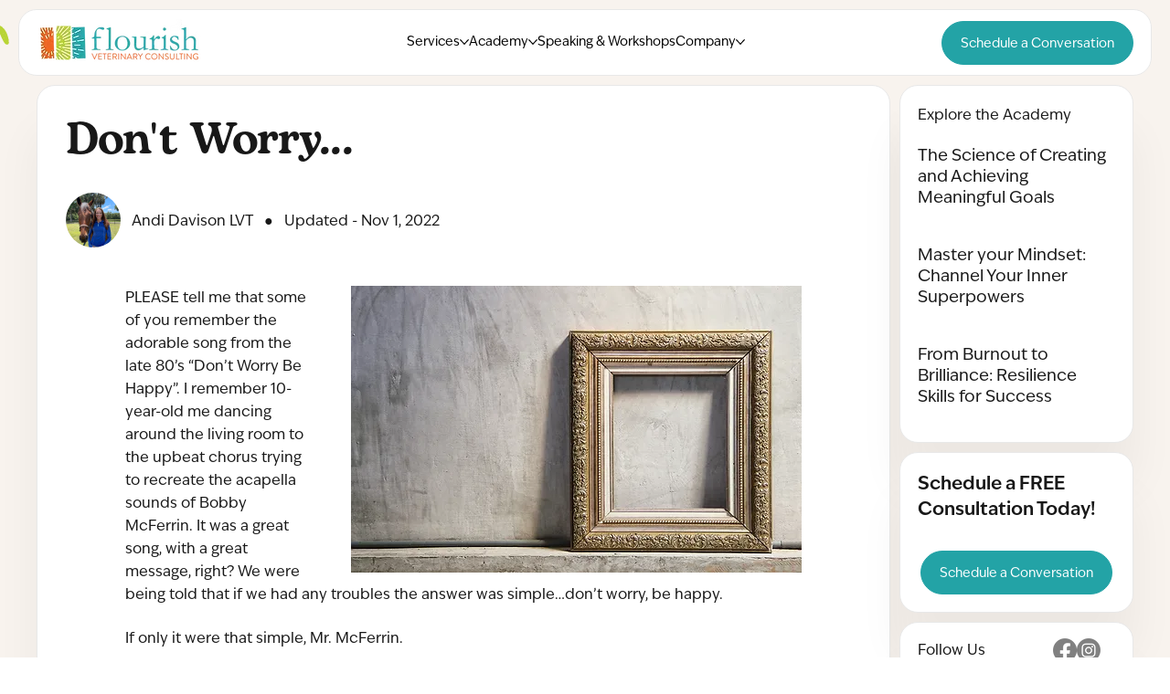

--- FILE ---
content_type: text/css;charset=utf-8
request_url: https://use.typekit.net/dlq7sin.css
body_size: 488
content:
/*
 * The Typekit service used to deliver this font or fonts for use on websites
 * is provided by Adobe and is subject to these Terms of Use
 * http://www.adobe.com/products/eulas/tou_typekit. For font license
 * information, see the list below.
 *
 * bogart:
 *   - http://typekit.com/eulas/0000000000000000775bda4b
 * ivyepic:
 *   - http://typekit.com/eulas/00000000000000007735f46d
 *   - http://typekit.com/eulas/00000000000000007735f470
 *
 * © 2009-2026 Adobe Systems Incorporated. All Rights Reserved.
 */
/*{"last_published":"2025-11-03 17:06:51 UTC"}*/

@import url("https://p.typekit.net/p.css?s=1&k=dlq7sin&ht=tk&f=48704.48712.61120&a=113635303&app=typekit&e=css");

@font-face {
font-family:"ivyepic";
src:url("https://use.typekit.net/af/24923e/00000000000000007735f46d/31/l?primer=81a69539b194230396845be9681d114557adfb35f4cccc679c164afb4aa47365&fvd=n4&v=3") format("woff2"),url("https://use.typekit.net/af/24923e/00000000000000007735f46d/31/d?primer=81a69539b194230396845be9681d114557adfb35f4cccc679c164afb4aa47365&fvd=n4&v=3") format("woff"),url("https://use.typekit.net/af/24923e/00000000000000007735f46d/31/a?primer=81a69539b194230396845be9681d114557adfb35f4cccc679c164afb4aa47365&fvd=n4&v=3") format("opentype");
font-display:swap;font-style:normal;font-weight:400;font-stretch:normal;
}

@font-face {
font-family:"ivyepic";
src:url("https://use.typekit.net/af/a22869/00000000000000007735f470/31/l?primer=81a69539b194230396845be9681d114557adfb35f4cccc679c164afb4aa47365&fvd=n6&v=3") format("woff2"),url("https://use.typekit.net/af/a22869/00000000000000007735f470/31/d?primer=81a69539b194230396845be9681d114557adfb35f4cccc679c164afb4aa47365&fvd=n6&v=3") format("woff"),url("https://use.typekit.net/af/a22869/00000000000000007735f470/31/a?primer=81a69539b194230396845be9681d114557adfb35f4cccc679c164afb4aa47365&fvd=n6&v=3") format("opentype");
font-display:swap;font-style:normal;font-weight:600;font-stretch:normal;
}

@font-face {
font-family:"bogart";
src:url("https://use.typekit.net/af/362ac1/0000000000000000775bda4b/31/l?primer=81a69539b194230396845be9681d114557adfb35f4cccc679c164afb4aa47365&fvd=n6&v=3") format("woff2"),url("https://use.typekit.net/af/362ac1/0000000000000000775bda4b/31/d?primer=81a69539b194230396845be9681d114557adfb35f4cccc679c164afb4aa47365&fvd=n6&v=3") format("woff"),url("https://use.typekit.net/af/362ac1/0000000000000000775bda4b/31/a?primer=81a69539b194230396845be9681d114557adfb35f4cccc679c164afb4aa47365&fvd=n6&v=3") format("opentype");
font-display:swap;font-style:normal;font-weight:600;font-stretch:normal;
}

.tk-ivyepic { font-family: "ivyepic",sans-serif; }
.tk-bogart { font-family: "bogart",sans-serif; }
